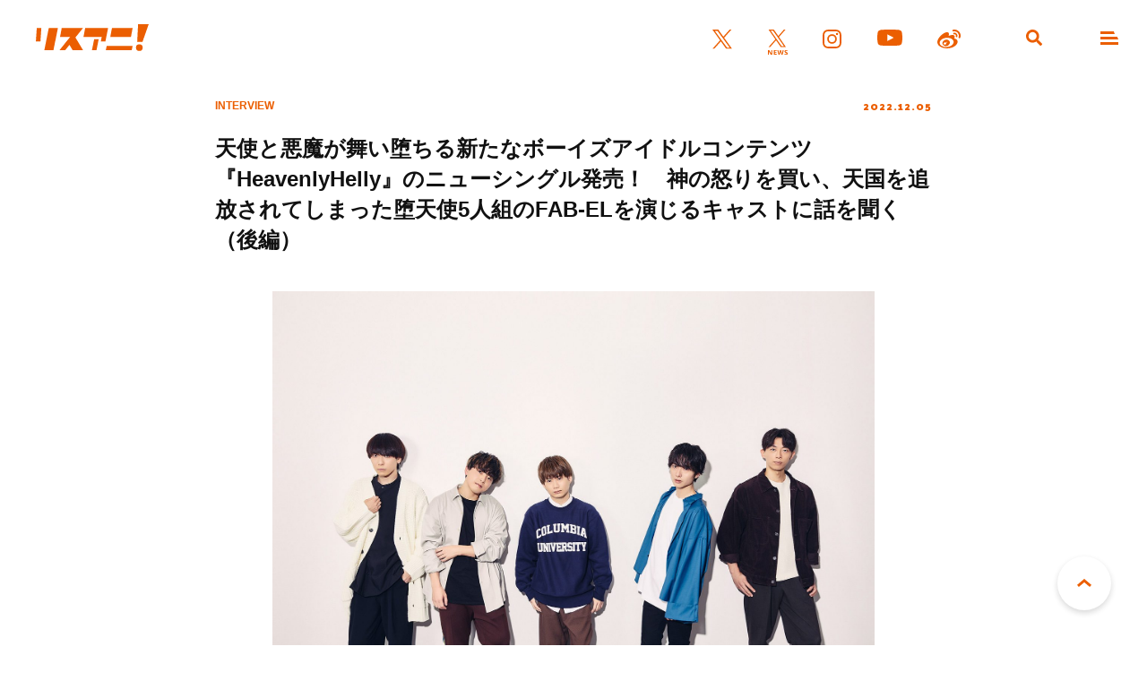

--- FILE ---
content_type: text/html; charset=UTF-8
request_url: https://www.lisani.jp/0000216449/
body_size: 8009
content:
<!doctype html>
<html lang="ja">
<head>
	<meta charset="utf-8">
	<meta http-equiv="x-ua-compatible" content="ie=edge">
	<meta name="robots" content="index, follow">
	<meta name="viewport" content="width=device-width, initial-scale=1.0">
	<meta name="format-detection" content="telephone=no">
	<meta name="google-site-verification" content="MOQVqjU-8G8-i1U4VR1Zljz0y2763lQOKWgCKhx5GTU" />
	<title>天使と悪魔が舞い堕ちる新たなボーイズアイドルコンテンツ『HeavenlyHelly』のニューシングル発売！　神の怒りを買い、天国を追放されてしまった堕天使5人組のFAB-ELを演じるキャストに話を聞く（後編） &#8211; リスアニ！ – アニソン・アニメ音楽のポータルサイト</title>
	<meta name="description" content="ユニバーサルミュージック アーティスツ、青二プロダクション、ムービック、ピクシブの4社共同プロジェクトで2021年11月のシングル配信からスタートを切ったボーイズアイドルコンテンツ『HeavenlyHelly』（ヘヴンリ [&hellip;]">
	<meta name="author" content="リスアニ！ – アニソン・アニメ音楽のポータルサイト">
	<meta name="copyright" content="リスアニ！ – アニソン・アニメ音楽のポータルサイト">
		
	<!-- ICONS -->
	<link rel="apple-touch-icon" sizes="180x180" href="https://www.lisani.jp/admin/wp-content/themes/lisani/assets/favicons/apple-touch-icon.png">
	<link rel="icon" type="image/png" sizes="32x32" href="https://www.lisani.jp/admin/wp-content/themes/lisani/assets/favicons/favicon-32x32.png">
	<link rel="icon" type="image/png" sizes="16x16" href="https://www.lisani.jp/admin/wp-content/themes/lisani/assets/favicons/favicon-16x16.png">
	<link rel="manifest" href="https://www.lisani.jp/admin/wp-content/themes/lisani/assets/favicons/site.webmanifest">
	<link rel="mask-icon" href="https://www.lisani.jp/admin/wp-content/themes/lisani/assets/favicons/safari-pinned-tab.svg" color="#5bbad5">
	<meta name="msapplication-TileColor" content="#EB5E01">
	<meta name="theme-color" content="#ffffff">

	<!-- OG -->
	<meta property="og:title" content="天使と悪魔が舞い堕ちる新たなボーイズアイドルコンテンツ『HeavenlyHelly』のニューシングル発売！　神の怒りを買い、天国を追放されてしまった堕天使5人組のFAB-ELを演じるキャストに話を聞く（後編）">
	<meta property="og:description" content="ユニバーサルミュージック アーティスツ、青二プロダクション、ムービック、ピクシブの4社共同プロジェクトで2021年11月のシングル配信からスタートを切ったボーイズアイドルコンテンツ『HeavenlyHelly』（ヘヴンリ [&hellip;]">
	<meta property="og:image" content="https://www.lisani.jp/admin/wp-content/uploads/2022/11/2212051800-mt-001-1200x630.jpg">
	<meta property="og:url" content="https://www.lisani.jp/0000216449/">
	<meta property="og:site_name" content="リスアニ！ – アニソン・アニメ音楽のポータルサイト">
	<meta property="og:type" content="article">
	<meta property="fb:pages" content="1170687036345275" />

	<!-- TWITTER CARD -->
	<meta name="twitter:card" content="summary_large_image">
	<meta name="twitter:site" content="@Lis_Ani">
	<meta name="twitter:title" content="天使と悪魔が舞い堕ちる新たなボーイズアイドルコンテンツ『HeavenlyHelly』のニューシングル発売！　神の怒りを買い、天国を追放されてしまった堕天使5人組のFAB-ELを演じるキャストに話を聞く（後編）">
	<meta name="twitter:description" content="ユニバーサルミュージック アーティスツ、青二プロダクション、ムービック、ピクシブの4社共同プロジェクトで2021年11月のシングル配信からスタートを切ったボーイズアイドルコンテンツ『HeavenlyHelly』（ヘヴンリ [&hellip;]">
	<meta name="twitter:image" content="https://www.lisani.jp/admin/wp-content/uploads/2022/11/2212051800-mt-001-1200x630.jpg">

	<!-- CSS -->
	<link rel="preconnect" href="https://fonts.googleapis.com">
	<link rel="preconnect" href="https://fonts.gstatic.com" crossorigin>
	<link href="https://fonts.googleapis.com/css2?family=Open+Sans:ital,wght@0,700;1,700&family=Palanquin+Dark:wght@700&display=swap" rel="stylesheet">
	<link rel="stylesheet" href="https://www.lisani.jp/admin/wp-content/themes/lisani/assets/css/style.css">
	<script src="https://www.lisani.jp/admin/wp-content/themes/lisani/assets/js/script.js" defer></script>
	<meta name='robots' content='max-image-preview:large' />
	<style>img:is([sizes="auto" i], [sizes^="auto," i]) { contain-intrinsic-size: 3000px 1500px }</style>
	<link rel='stylesheet' id='wp-block-library-css' href='https://www.lisani.jp/admin/wp-includes/css/dist/block-library/style.min.css?ver=6.8.3' type='text/css' media='all' />
<style id='classic-theme-styles-inline-css' type='text/css'>
/*! This file is auto-generated */
.wp-block-button__link{color:#fff;background-color:#32373c;border-radius:9999px;box-shadow:none;text-decoration:none;padding:calc(.667em + 2px) calc(1.333em + 2px);font-size:1.125em}.wp-block-file__button{background:#32373c;color:#fff;text-decoration:none}
</style>
<style id='global-styles-inline-css' type='text/css'>
:root{--wp--preset--aspect-ratio--square: 1;--wp--preset--aspect-ratio--4-3: 4/3;--wp--preset--aspect-ratio--3-4: 3/4;--wp--preset--aspect-ratio--3-2: 3/2;--wp--preset--aspect-ratio--2-3: 2/3;--wp--preset--aspect-ratio--16-9: 16/9;--wp--preset--aspect-ratio--9-16: 9/16;--wp--preset--color--black: #000000;--wp--preset--color--cyan-bluish-gray: #abb8c3;--wp--preset--color--white: #ffffff;--wp--preset--color--pale-pink: #f78da7;--wp--preset--color--vivid-red: #cf2e2e;--wp--preset--color--luminous-vivid-orange: #ff6900;--wp--preset--color--luminous-vivid-amber: #fcb900;--wp--preset--color--light-green-cyan: #7bdcb5;--wp--preset--color--vivid-green-cyan: #00d084;--wp--preset--color--pale-cyan-blue: #8ed1fc;--wp--preset--color--vivid-cyan-blue: #0693e3;--wp--preset--color--vivid-purple: #9b51e0;--wp--preset--gradient--vivid-cyan-blue-to-vivid-purple: linear-gradient(135deg,rgba(6,147,227,1) 0%,rgb(155,81,224) 100%);--wp--preset--gradient--light-green-cyan-to-vivid-green-cyan: linear-gradient(135deg,rgb(122,220,180) 0%,rgb(0,208,130) 100%);--wp--preset--gradient--luminous-vivid-amber-to-luminous-vivid-orange: linear-gradient(135deg,rgba(252,185,0,1) 0%,rgba(255,105,0,1) 100%);--wp--preset--gradient--luminous-vivid-orange-to-vivid-red: linear-gradient(135deg,rgba(255,105,0,1) 0%,rgb(207,46,46) 100%);--wp--preset--gradient--very-light-gray-to-cyan-bluish-gray: linear-gradient(135deg,rgb(238,238,238) 0%,rgb(169,184,195) 100%);--wp--preset--gradient--cool-to-warm-spectrum: linear-gradient(135deg,rgb(74,234,220) 0%,rgb(151,120,209) 20%,rgb(207,42,186) 40%,rgb(238,44,130) 60%,rgb(251,105,98) 80%,rgb(254,248,76) 100%);--wp--preset--gradient--blush-light-purple: linear-gradient(135deg,rgb(255,206,236) 0%,rgb(152,150,240) 100%);--wp--preset--gradient--blush-bordeaux: linear-gradient(135deg,rgb(254,205,165) 0%,rgb(254,45,45) 50%,rgb(107,0,62) 100%);--wp--preset--gradient--luminous-dusk: linear-gradient(135deg,rgb(255,203,112) 0%,rgb(199,81,192) 50%,rgb(65,88,208) 100%);--wp--preset--gradient--pale-ocean: linear-gradient(135deg,rgb(255,245,203) 0%,rgb(182,227,212) 50%,rgb(51,167,181) 100%);--wp--preset--gradient--electric-grass: linear-gradient(135deg,rgb(202,248,128) 0%,rgb(113,206,126) 100%);--wp--preset--gradient--midnight: linear-gradient(135deg,rgb(2,3,129) 0%,rgb(40,116,252) 100%);--wp--preset--font-size--small: 13px;--wp--preset--font-size--medium: 20px;--wp--preset--font-size--large: 36px;--wp--preset--font-size--x-large: 42px;--wp--preset--spacing--20: 0.44rem;--wp--preset--spacing--30: 0.67rem;--wp--preset--spacing--40: 1rem;--wp--preset--spacing--50: 1.5rem;--wp--preset--spacing--60: 2.25rem;--wp--preset--spacing--70: 3.38rem;--wp--preset--spacing--80: 5.06rem;--wp--preset--shadow--natural: 6px 6px 9px rgba(0, 0, 0, 0.2);--wp--preset--shadow--deep: 12px 12px 50px rgba(0, 0, 0, 0.4);--wp--preset--shadow--sharp: 6px 6px 0px rgba(0, 0, 0, 0.2);--wp--preset--shadow--outlined: 6px 6px 0px -3px rgba(255, 255, 255, 1), 6px 6px rgba(0, 0, 0, 1);--wp--preset--shadow--crisp: 6px 6px 0px rgba(0, 0, 0, 1);}:where(.is-layout-flex){gap: 0.5em;}:where(.is-layout-grid){gap: 0.5em;}body .is-layout-flex{display: flex;}.is-layout-flex{flex-wrap: wrap;align-items: center;}.is-layout-flex > :is(*, div){margin: 0;}body .is-layout-grid{display: grid;}.is-layout-grid > :is(*, div){margin: 0;}:where(.wp-block-columns.is-layout-flex){gap: 2em;}:where(.wp-block-columns.is-layout-grid){gap: 2em;}:where(.wp-block-post-template.is-layout-flex){gap: 1.25em;}:where(.wp-block-post-template.is-layout-grid){gap: 1.25em;}.has-black-color{color: var(--wp--preset--color--black) !important;}.has-cyan-bluish-gray-color{color: var(--wp--preset--color--cyan-bluish-gray) !important;}.has-white-color{color: var(--wp--preset--color--white) !important;}.has-pale-pink-color{color: var(--wp--preset--color--pale-pink) !important;}.has-vivid-red-color{color: var(--wp--preset--color--vivid-red) !important;}.has-luminous-vivid-orange-color{color: var(--wp--preset--color--luminous-vivid-orange) !important;}.has-luminous-vivid-amber-color{color: var(--wp--preset--color--luminous-vivid-amber) !important;}.has-light-green-cyan-color{color: var(--wp--preset--color--light-green-cyan) !important;}.has-vivid-green-cyan-color{color: var(--wp--preset--color--vivid-green-cyan) !important;}.has-pale-cyan-blue-color{color: var(--wp--preset--color--pale-cyan-blue) !important;}.has-vivid-cyan-blue-color{color: var(--wp--preset--color--vivid-cyan-blue) !important;}.has-vivid-purple-color{color: var(--wp--preset--color--vivid-purple) !important;}.has-black-background-color{background-color: var(--wp--preset--color--black) !important;}.has-cyan-bluish-gray-background-color{background-color: var(--wp--preset--color--cyan-bluish-gray) !important;}.has-white-background-color{background-color: var(--wp--preset--color--white) !important;}.has-pale-pink-background-color{background-color: var(--wp--preset--color--pale-pink) !important;}.has-vivid-red-background-color{background-color: var(--wp--preset--color--vivid-red) !important;}.has-luminous-vivid-orange-background-color{background-color: var(--wp--preset--color--luminous-vivid-orange) !important;}.has-luminous-vivid-amber-background-color{background-color: var(--wp--preset--color--luminous-vivid-amber) !important;}.has-light-green-cyan-background-color{background-color: var(--wp--preset--color--light-green-cyan) !important;}.has-vivid-green-cyan-background-color{background-color: var(--wp--preset--color--vivid-green-cyan) !important;}.has-pale-cyan-blue-background-color{background-color: var(--wp--preset--color--pale-cyan-blue) !important;}.has-vivid-cyan-blue-background-color{background-color: var(--wp--preset--color--vivid-cyan-blue) !important;}.has-vivid-purple-background-color{background-color: var(--wp--preset--color--vivid-purple) !important;}.has-black-border-color{border-color: var(--wp--preset--color--black) !important;}.has-cyan-bluish-gray-border-color{border-color: var(--wp--preset--color--cyan-bluish-gray) !important;}.has-white-border-color{border-color: var(--wp--preset--color--white) !important;}.has-pale-pink-border-color{border-color: var(--wp--preset--color--pale-pink) !important;}.has-vivid-red-border-color{border-color: var(--wp--preset--color--vivid-red) !important;}.has-luminous-vivid-orange-border-color{border-color: var(--wp--preset--color--luminous-vivid-orange) !important;}.has-luminous-vivid-amber-border-color{border-color: var(--wp--preset--color--luminous-vivid-amber) !important;}.has-light-green-cyan-border-color{border-color: var(--wp--preset--color--light-green-cyan) !important;}.has-vivid-green-cyan-border-color{border-color: var(--wp--preset--color--vivid-green-cyan) !important;}.has-pale-cyan-blue-border-color{border-color: var(--wp--preset--color--pale-cyan-blue) !important;}.has-vivid-cyan-blue-border-color{border-color: var(--wp--preset--color--vivid-cyan-blue) !important;}.has-vivid-purple-border-color{border-color: var(--wp--preset--color--vivid-purple) !important;}.has-vivid-cyan-blue-to-vivid-purple-gradient-background{background: var(--wp--preset--gradient--vivid-cyan-blue-to-vivid-purple) !important;}.has-light-green-cyan-to-vivid-green-cyan-gradient-background{background: var(--wp--preset--gradient--light-green-cyan-to-vivid-green-cyan) !important;}.has-luminous-vivid-amber-to-luminous-vivid-orange-gradient-background{background: var(--wp--preset--gradient--luminous-vivid-amber-to-luminous-vivid-orange) !important;}.has-luminous-vivid-orange-to-vivid-red-gradient-background{background: var(--wp--preset--gradient--luminous-vivid-orange-to-vivid-red) !important;}.has-very-light-gray-to-cyan-bluish-gray-gradient-background{background: var(--wp--preset--gradient--very-light-gray-to-cyan-bluish-gray) !important;}.has-cool-to-warm-spectrum-gradient-background{background: var(--wp--preset--gradient--cool-to-warm-spectrum) !important;}.has-blush-light-purple-gradient-background{background: var(--wp--preset--gradient--blush-light-purple) !important;}.has-blush-bordeaux-gradient-background{background: var(--wp--preset--gradient--blush-bordeaux) !important;}.has-luminous-dusk-gradient-background{background: var(--wp--preset--gradient--luminous-dusk) !important;}.has-pale-ocean-gradient-background{background: var(--wp--preset--gradient--pale-ocean) !important;}.has-electric-grass-gradient-background{background: var(--wp--preset--gradient--electric-grass) !important;}.has-midnight-gradient-background{background: var(--wp--preset--gradient--midnight) !important;}.has-small-font-size{font-size: var(--wp--preset--font-size--small) !important;}.has-medium-font-size{font-size: var(--wp--preset--font-size--medium) !important;}.has-large-font-size{font-size: var(--wp--preset--font-size--large) !important;}.has-x-large-font-size{font-size: var(--wp--preset--font-size--x-large) !important;}
:where(.wp-block-post-template.is-layout-flex){gap: 1.25em;}:where(.wp-block-post-template.is-layout-grid){gap: 1.25em;}
:where(.wp-block-columns.is-layout-flex){gap: 2em;}:where(.wp-block-columns.is-layout-grid){gap: 2em;}
:root :where(.wp-block-pullquote){font-size: 1.5em;line-height: 1.6;}
</style>
<link rel='stylesheet' id='ppress-frontend-css' href='https://www.lisani.jp/admin/wp-content/plugins/wp-user-avatar/assets/css/frontend.min.css?ver=4.16.7' type='text/css' media='all' />
<link rel='stylesheet' id='ppress-flatpickr-css' href='https://www.lisani.jp/admin/wp-content/plugins/wp-user-avatar/assets/flatpickr/flatpickr.min.css?ver=4.16.7' type='text/css' media='all' />
<link rel='stylesheet' id='ppress-select2-css' href='https://www.lisani.jp/admin/wp-content/plugins/wp-user-avatar/assets/select2/select2.min.css?ver=6.8.3' type='text/css' media='all' />
<link rel='stylesheet' id='amazonjs-css' href='https://www.lisani.jp/admin/wp-content/plugins/amazonjs/css/amazonjs.css?ver=0.10' type='text/css' media='all' />
<script type="text/javascript" src="https://www.lisani.jp/admin/wp-includes/js/jquery/jquery.min.js?ver=3.7.1" id="jquery-core-js"></script>
<script type="text/javascript" src="https://www.lisani.jp/admin/wp-includes/js/jquery/jquery-migrate.min.js?ver=3.4.1" id="jquery-migrate-js"></script>
<script type="text/javascript" src="https://www.lisani.jp/admin/wp-content/plugins/wp-user-avatar/assets/flatpickr/flatpickr.min.js?ver=4.16.7" id="ppress-flatpickr-js"></script>
<script type="text/javascript" src="https://www.lisani.jp/admin/wp-content/plugins/wp-user-avatar/assets/select2/select2.min.js?ver=4.16.7" id="ppress-select2-js"></script>
<link rel="EditURI" type="application/rsd+xml" title="RSD" href="https://www.lisani.jp/admin/xmlrpc.php?rsd" />
<meta name="generator" content="WordPress 6.8.3" />
<link rel="canonical" href="https://www.lisani.jp/0000216449/" />
<link rel='shortlink' href='https://www.lisani.jp/?p=216449' />
<!-- Google Tag Manager -->
<script>(function(w,d,s,l,i){w[l]=w[l]||[];w[l].push({'gtm.start':
new Date().getTime(),event:'gtm.js'});var f=d.getElementsByTagName(s)[0],
j=d.createElement(s),dl=l!='dataLayer'?'&l='+l:'';j.async=true;j.src=
'https://www.googletagmanager.com/gtm.js?id='+i+dl;f.parentNode.insertBefore(j,f);
})(window,document,'script','dataLayer','GTM-K96PFR');</script>
<!-- End Google Tag Manager -->
		<style type="text/css"></style>
</head>
<body id="header">
<header class="header js-header">
	<h1 class="header__logo"><a href="https://www.lisani.jp/"><img src="https://www.lisani.jp/admin/wp-content/themes/lisani/assets/images/logo-orange.svg" alt="リスアニ！WEB – アニメ・アニメ音楽のポータルサイト"></a></h1>
	<ul class="header__sns">
		<li class="is-twitter"><a href="https://x.com/Lis_Ani" target="_blank" rel="noopener"><img src="https://www.lisani.jp/admin/wp-content/themes/lisani/assets/images/icon-twitter-orange.svg" alt="X"></a></li>
		<li class="is-news"><a href="https://x.com/LisAni_NEWS" target="_blank" rel="noopener"><img src="https://www.lisani.jp/admin/wp-content/themes/lisani/assets/images/icon-news-orange.svg" alt="News"></a></li>
		<li class="is-instagram"><a href="https://www.instagram.com/lisani_official/" target="_blank" rel="noopener"><img src="https://www.lisani.jp/admin/wp-content/themes/lisani/assets/images/icon-instagram-orange.svg" alt="Instagram"></a></li>
		<li class="is-youtube"><a href="https://www.youtube.com/channel/UCEY-nci375g3PpAb7j435Lw" target="_blank" rel="noopener"><img src="https://www.lisani.jp/admin/wp-content/themes/lisani/assets/images/icon-youtube-orange.svg" alt="Youtube"></a></li>
		<li class="is-weibo"><a href="https://weibo.com/u/7014060203" target="_blank" rel="noopener"><img src="https://www.lisani.jp/admin/wp-content/themes/lisani/assets/images/icon-weibo-orange.svg" alt="Weibo"></a></li>
	</ul>
	<ul class="header__nav">
		<li class="is-search js-nav"><a data-remodal-target="search"></a></li>
		<li class="is-menu js-nav"><a data-remodal-target="menu"></a></li>
	</ul>
</header>
	<section class="detail">
					<div class="detail__header">
	<div class="detail__header__info">
		<p class="detail__header__info__category">INTERVIEW</p>
		<p class="detail__header__info__date">2022.12.05</p>
	</div>
	<h2 class="detail__header__title">天使と悪魔が舞い堕ちる新たなボーイズアイドルコンテンツ『HeavenlyHelly』のニューシングル発売！　神の怒りを買い、天国を追放されてしまった堕天使5人組のFAB-ELを演じるキャストに話を聞く（後編）</h2>

				<p class="detail__header__img">
			<a href="https://www.lisani.jp/0000216449/2212051800-mt-001/">
				<img src="https://www.lisani.jp/admin/wp-content/uploads/2022/11/2212051800-mt-001-1600x1073.jpg" alt="天使と悪魔が舞い堕ちる新たなボーイズアイドルコンテンツ『HeavenlyHelly』のニューシングル発売！　神の怒りを買い、天国を追放されてしまった堕天使5人組のFAB-ELを演じるキャストに話を聞く（後編）">
			</a>
		</p>
	</div>		
		<div class="detail__wrap">
			<div class="detail__wysiwyg parts__wysiwyg">
								<p>ユニバーサルミュージック アーティスツ、青二プロダクション、ムービック、ピクシブの4社共同プロジェクトで2021年11月のシングル配信からスタートを切ったボーイズアイドルコンテンツ『<a href="https://www.lisani.jp/keywords/7452/" target="_blank" rel="noopener">HeavenlyHelly</a>』（ヘヴンリーヘリー）。神の怒りを買い、人間界に堕とされた天使と悪魔たちが、それぞれ元の世界に戻るために、堕天使＝<a href="https://www.lisani.jp/keywords/7882/" target="_blank" rel="noopener">FAB-EL</a>（ファブエル）、堕悪魔＝<a href="https://www.lisani.jp/keywords/7883/" target="_blank" rel="noopener">Inferno Teller</a>（インフェルノテラー）という2つのグループに分かれてアイドルを目指す物語。リーダーであるルーシュを中心としたハーモニーを武器に、美しい歌声を奏でるが、非常に個性的で一筋縄ではいかない性格のFAB-EL。そんな彼らが1年にわたって紡いだドラマを経てデビューを掴み、12月7日にニューシングル「ナンバーワン」をリリースする。FAB-ELとはどんなグループなのか、そしてキャスト5人がどうキャラクターと向き合っているのか2回にわたってお届けする。</p>
<p><strong>▼前編はこちら</strong><br />

		<div class="related-article">
			<a href="https://www.lisani.jp/0000216446/">
				<p class="related-article-img"><img decoding="async" loading="lazy" src="https://www.lisani.jp/admin/wp-content/uploads/2022/11/2212031800-mt-001-780x439.jpg" alt="天使と悪魔が舞い堕ちる新たなボーイズアイドルコンテンツ『HeavenlyHelly』のニューシングル発売！　神の怒りを買い、天国を追放されてしまった堕天使5人組のFAB-ELを演じるキャストに話を聞く（前編）" class=""></p>
				<div class="related-article-info">
					<em>INTERVIEW</em>
					<p>天使と悪魔が舞い堕ちる新たなボーイズアイドルコンテンツ『HeavenlyHelly』のニューシングル発売！　神の怒りを買い、天国を追放されてしまった堕天使5人組のFAB-ELを演じるキャストに話を聞く（前編）</p>
				</div>
			</a>
		</div>
		</p>
<p style="text-align: right;">INTERVIEW &amp; TEXT BY えびさわなち</p>
<h2 id="autoid-0">FAB-ELの音楽。これまでの歌と、これからの歌。</h2>
<p><a href="https://www.lisani.jp/0000216449/?show_more=1" class="read-more bg-color-key">続きを読む</a></p>
							</div>

			<ul class="parts__tag mt-028"><li><a href="https://www.lisani.jp/keywords/425/">インタビュー</a></li><li><a href="https://www.lisani.jp/keywords/7452/">HeavenlyHelly</a></li><li><a href="https://www.lisani.jp/keywords/7882/">FAB-EL</a></li><li><a href="https://www.lisani.jp/keywords/7883/">Inferno Teller</a></li></ul>
			<p class="parts__title__tertiary al-center mt-040">SHARE</p>
			<ul class="parts__sns mt-020">
				<li class="is-twitter js-twitter" data-msg="天使と悪魔が舞い堕ちる新たなボーイズアイドルコンテンツ『HeavenlyHelly』のニューシングル発売！　神の怒りを買い、天国を追放されてしまった堕天使5人組のFAB-ELを演じるキャストに話を聞く（後編）"><img src="https://www.lisani.jp/admin/wp-content/themes/lisani/assets/images/icon-twitter.svg" alt=""></li>
				<li class="is-line js-line" data-msg="天使と悪魔が舞い堕ちる新たなボーイズアイドルコンテンツ『HeavenlyHelly』のニューシングル発売！　神の怒りを買い、天国を追放されてしまった堕天使5人組のFAB-ELを演じるキャストに話を聞く（後編）"><img src="https://www.lisani.jp/admin/wp-content/themes/lisani/assets/images/icon-line.svg" alt=""></li>
				<li class="is-facebook js-facebook" data-msg="天使と悪魔が舞い堕ちる新たなボーイズアイドルコンテンツ『HeavenlyHelly』のニューシングル発売！　神の怒りを買い、天国を追放されてしまった堕天使5人組のFAB-ELを演じるキャストに話を聞く（後編）"><img src="https://www.lisani.jp/admin/wp-content/themes/lisani/assets/images/icon-facebook.svg" alt=""></li>
			</ul>

		</div>

	</section>


		<div class="widget__banner">
					</div>
		<div class="widget__uzou">
			<div class="uz-1-lisani_pc uz-ny" data-uz-url="%%PATTERN:url%%"></div>
<script async type="text/javascript" src="https://speee-ad.akamaized.net/tag/1-lisani_pc/js/outer-frame.min.js" charset="utf-8"></script>		</div>

			<section class="widget__ranking">
				<h2 class="parts__title__primary"><span>RANKING</span><br>ランキング</h2>
				<ul class="widget__ranking__list">
																	<li>
							<a href="https://www.lisani.jp/0000299738/">
								<div class="widget__ranking__list__picture">
									<p class="widget__ranking__list__picture__img">
										<img loading="lazy" src="https://www.lisani.jp/admin/wp-content/uploads/2026/01/2001141800-yh-005-780x439.jpg" alt="YOASOBI、TVアニメ『花ざかりの君たちへ』EDテーマ「BABY」ノンクレジットED映像＆MV公開！" class="">									</p>
								</div>
								<div class="widget__ranking__list__description">
									<h3 class="widget__ranking__list__description__title">YOASOBI、TVアニメ『花ざかりの君たちへ』EDテーマ「BABY」ノンクレジットED映像＆MV公開！</h3>
									<div class="widget__ranking__list__description__info">
										<p class="widget__ranking__list__description__info__category">NEWS</p>
										<p class="widget__ranking__list__description__info__date">
											2026.01.14										</p>
									</div>
								</div>
							</a>
						</li>
																	<li>
							<a href="https://www.lisani.jp/0000299792/">
								<div class="widget__ranking__list__picture">
									<p class="widget__ranking__list__picture__img">
										<img loading="lazy" src="https://www.lisani.jp/admin/wp-content/uploads/2026/01/2601151800-yh-005-780x439.jpg" alt="TVアニメ「カナン様はあくまでチョロい」キービジュアル公開＆OPテーマをFaulieu.、EDテーマをあおぎり高校が担当することが決定！" class="">									</p>
								</div>
								<div class="widget__ranking__list__description">
									<h3 class="widget__ranking__list__description__title">TVアニメ「カナン様はあくまでチョロい」キービジュアル公開＆OPテーマをFaulieu.、EDテーマをあおぎり高校が担当することが決定！</h3>
									<div class="widget__ranking__list__description__info">
										<p class="widget__ranking__list__description__info__category">NEWS</p>
										<p class="widget__ranking__list__description__info__date">
											2026.01.15										</p>
									</div>
								</div>
							</a>
						</li>
																	<li>
							<a href="https://www.lisani.jp/0000299748/">
								<div class="widget__ranking__list__picture">
									<p class="widget__ranking__list__picture__img">
										<img loading="lazy" src="https://www.lisani.jp/admin/wp-content/uploads/2026/01/2001141800-yh-008-780x439.jpg" alt="UNISON SQUARE GARDEN、TVアニメ『うるわしの宵の月』オープニング主題歌「うるわし」オープニング映像公開！" class="">									</p>
								</div>
								<div class="widget__ranking__list__description">
									<h3 class="widget__ranking__list__description__title">UNISON SQUARE GARDEN、TVアニメ『うるわしの宵の月』オープニング主題歌「うるわし」オープニング映像公開！</h3>
									<div class="widget__ranking__list__description__info">
										<p class="widget__ranking__list__description__info__category">NEWS</p>
										<p class="widget__ranking__list__description__info__date">
											2026.01.14										</p>
									</div>
								</div>
							</a>
						</li>
																	<li>
							<a href="https://www.lisani.jp/0000299634/">
								<div class="widget__ranking__list__picture">
									<p class="widget__ranking__list__picture__img">
										<img loading="lazy" src="https://www.lisani.jp/admin/wp-content/uploads/2026/01/2601131800-yh-004-780x439.jpg" alt="TVアニメ『悪役令嬢は隣国の王太子に溺愛される』オープニング＆エンディング主題歌、高垣彩陽 feat. 城田優「愛のファンファーレ」「魔法の音」配信開始！" class="">									</p>
								</div>
								<div class="widget__ranking__list__description">
									<h3 class="widget__ranking__list__description__title">TVアニメ『悪役令嬢は隣国の王太子に溺愛される』オープニング＆エンディング主題歌、高垣彩陽 feat. 城田優「愛のファンファーレ」「魔法の音」配信開始！</h3>
									<div class="widget__ranking__list__description__info">
										<p class="widget__ranking__list__description__info__category">NEWS</p>
										<p class="widget__ranking__list__description__info__date">
											2026.01.13										</p>
									</div>
								</div>
							</a>
						</li>
																	<li>
							<a href="https://www.lisani.jp/0000299312/">
								<div class="widget__ranking__list__picture">
									<p class="widget__ranking__list__picture__img">
										<img loading="lazy" src="https://www.lisani.jp/admin/wp-content/uploads/2026/01/2601071800-yh-001-780x439.jpg" alt="声優・直田姫奈、TVアニメ『穏やか貴族の休暇のすすめ。』ED主題歌「うっすら」先行配信開始＆リリックビデオ公開決定！" class="">									</p>
								</div>
								<div class="widget__ranking__list__description">
									<h3 class="widget__ranking__list__description__title">声優・直田姫奈、TVアニメ『穏やか貴族の休暇のすすめ。』ED主題歌「うっすら」先行配信開始＆リリックビデオ公開決定！</h3>
									<div class="widget__ranking__list__description__info">
										<p class="widget__ranking__list__description__info__category">NEWS</p>
										<p class="widget__ranking__list__description__info__date">
											2026.01.07										</p>
									</div>
								</div>
							</a>
						</li>
									</ul>
				<p class="widget__ranking__btn parts__btn__primary"><a href="https://www.lisani.jp/ranking/">もっと見る</a></p>
			</section>
					<div class="widget__banner">
			<ul>
	<li>
		<a href="https://www.lisani.jp/0000233827/" target="_blank" rel="noopener"><img src="https://www.lisani.jp/admin/wp-content/uploads/2023/07/lis52_bun_1200_new.jpg" alt="Vol.52"></a>
	</li>
	<li>
		<a href="https://www.lisani.jp/0000224898/" target="_blank" rel="noopener"><img src="https://www.lisani.jp/admin/wp-content/uploads/2023/02/lis505_bun_1200_r03-f.jpg" alt="Vol.50.5"></a>
	</li>
	<li>
		<a href="https://www.lisani.jp/0000218374/" target="_blank" rel="noopener"><img src="https://www.lisani.jp/admin/wp-content/uploads/2022/11/lis51_bun_1200_fix.jpg" alt="Vol.51"></a>
	</li>
</ul>		</div>

	<div class="parts__breadcrumb mt-080">
	<ul itemscope itemtype="https://schema.org/BreadcrumbList">
		<li itemprop="itemListElement" itemscope itemtype="https://schema.org/ListItem">
			<a itemprop="item" href="https://www.lisani.jp/">
				<span itemprop="name">TOP</span>
			</a>
			<meta itemprop="position" content="1" />
		</li>
														<li itemprop="itemListElement" itemscope itemtype="https://schema.org/ListItem">
						<a itemprop="item" href="https://www.lisani.jp/interview/">
							<span itemprop="name">INTERVIEW</span>
						</a>
						<meta itemprop="position" content="2" />
					</li>
																<li itemprop="itemListElement" itemscope itemtype="https://schema.org/ListItem">
						<span itemprop="name">天使と悪魔が舞い堕ちる新たなボーイズアイドルコンテンツ『HeavenlyHelly』のニューシングル発売！　神の怒りを買い、天国を追放されてしまった堕天使5人組のFAB-ELを演じるキャストに話を聞く（後編）</span>
						<meta itemprop="position" content="3" />
					</li>
										</ul>
</div>
		<div class="widget__editors">
					</div>

<div class="pagetop"><a href="#header">PAGE TOP</a></div>
<footer class="footer">
	<h2 class="footer__logo"><a href="https://www.lisani.jp/"><img src="https://www.lisani.jp/admin/wp-content/themes/lisani/assets/images/logo-white.svg" alt="リスアニ！WEB – アニメ・アニメ音楽のポータルサイト"></a></h2>
	<ul class="footer__sns">
		<li class="is-twitter"><a href="https://x.com/Lis_Ani" target="_blank" rel="noopener"><img src="https://www.lisani.jp/admin/wp-content/themes/lisani/assets/images/icon-twitter-white.svg" alt="Twitter"></a></li>
		<li class="is-news"><a href="https://x.com/LisAni_NEWS" target="_blank" rel="noopener"><img src="https://www.lisani.jp/admin/wp-content/themes/lisani/assets/images/icon-news-white.svg" alt="News"></a></li>
		<li class="is-instagram"><a href="https://www.instagram.com/lisani_official/" target="_blank" rel="noopener"><img src="https://www.lisani.jp/admin/wp-content/themes/lisani/assets/images/icon-instagram-white.svg" alt="Instagram"></a></li>
		<li class="is-youtube"><a href="https://www.youtube.com/channel/UCEY-nci375g3PpAb7j435Lw" target="_blank" rel="noopener"><img src="https://www.lisani.jp/admin/wp-content/themes/lisani/assets/images/icon-youtube-white.svg" alt="Youtube"></a></li>
		<li class="is-weibo"><a href="https://weibo.com/u/7014060203" target="_blank" rel="noopener"><img src="https://www.lisani.jp/admin/wp-content/themes/lisani/assets/images/icon-weibo-white.svg" alt="Weibo"></a></li>
	</ul>
	<ul class="footer__nav">
		<li><a href="https://www.lisani.jp/about/">ABOUT</a></li>
	</ul>
	<p class="footer__copy">© lisani</p>
</footer>
<div class="remodal remodal__search js-remodal" data-remodal-id="search" data-remodal-options="hashTracking:false">
	<form method="get" class="remodal__search__form" action="https://www.lisani.jp/" accept-charset="UTF-8">
		<div><input type="hidden"></div>
		<input type="text" placeholder="キーワードで検索" name="s" id="s" value="">
		<input type="submit" value="">
	</form></div>
<div class="remodal remodal__menu js-remodal" data-remodal-id="menu" data-remodal-options="hashTracking:false">
	<div class="remodal__menu__wrap">
		<div class="remodal__menu__box">
			<ul class="remodal__menu__list">
				<li><a href="https://www.lisani.jp/"><span>TOP</span><br>トップ</a></li>
				<li><a href="https://www.lisani.jp/latest/"><span>LATEST</span><br>新着記事</a></li>
				<li><a href="https://www.lisani.jp/interview/"><span>INTERVIEW</span><br>インタビュー</a></li>
				<li><a href="https://www.lisani.jp/report/"><span>REPORT</span><br>ライブ＆イベントレポート</a></li>
				<li><a href="https://www.lisani.jp/review/"><span>REVIEW&COLUMN</span><br>レビュー＆コラム</a></li>

			</ul>
			<ul class="remodal__menu__list">
				<li><a href="https://www.lisani.jp/video/"><span>VIDEO</span><br>動画コンテンツ</a></li>
				<li><a href="https://www.lisani.jp/series/"><span>SERIES</span><br>連載</a></li>
				<li><a href="https://www.lisani.jp/radio/"><span>PODCAST</span><br>リスアニ！RADIO</a></li>
				<li><a href="https://www.lisani.jp/news/"><span>NEWS</span><br>ニュース</a></li>
			</ul>
		</div>
		<div class="remodal__menu__box">
			<ul class="remodal__menu__list">
				<li><a href="https://www.lisani.jp/live-event/"><span>LIVE&EVENT</span>ライブ＆イベント</a></li>
				<li><a href="https://www.lisani.jp/magazine/"><span>MAGAZINE</span>マガジン</a></li>
				<li><a href="https://www.lisani.jp/present/"><span>PRESENT</span>プレゼント</a></li>
				<li><a href="https://www.lisani.jp/about/"><span>ABOUT</span>リスアニ！について</a></li>
			</ul>
			<div class="remodal__menu__sns">
				<p class="remodal__menu__sns__title">Follow us</p>
				<ul class="remodal__menu__sns__list">
					<li class="is-twitter"><a href="https://x.com/Lis_Ani" target="_blank" rel="noopener"><img src="https://www.lisani.jp/admin/wp-content/themes/lisani/assets/images/icon-twitter-orange.svg" alt="X"></a></li>
					<li class="is-news"><a href="https://x.com/LisAni_NEWS" target="_blank" rel="noopener"><img src="https://www.lisani.jp/admin/wp-content/themes/lisani/assets/images/icon-news-orange.svg" alt="News"></a></li>
					<li class="is-instagram"><a href="https://www.instagram.com/lisani_official/" target="_blank" rel="noopener"><img src="https://www.lisani.jp/admin/wp-content/themes/lisani/assets/images/icon-instagram-orange.svg" alt="Instagram"></a></li>
					<li class="is-youtube"><a href="https://www.youtube.com/channel/UCEY-nci375g3PpAb7j435Lw" target="_blank" rel="noopener"><img src="https://www.lisani.jp/admin/wp-content/themes/lisani/assets/images/icon-youtube-orange.svg" alt="Youtube"></a></li>
					<li class="is-weibo"><a href="https://weibo.com/u/7014060203" target="_blank" rel="noopener"><img src="https://www.lisani.jp/admin/wp-content/themes/lisani/assets/images/icon-weibo-orange.svg" alt="Weibo"></a></li>
				</ul>
			</div>
		</div>
	</div>
</div>
<script type="speculationrules">
{"prefetch":[{"source":"document","where":{"and":[{"href_matches":"\/*"},{"not":{"href_matches":["\/admin\/wp-*.php","\/admin\/wp-admin\/*","\/admin\/wp-content\/uploads\/*","\/admin\/wp-content\/*","\/admin\/wp-content\/plugins\/*","\/admin\/wp-content\/themes\/lisani\/*","\/*\\?(.+)"]}},{"not":{"selector_matches":"a[rel~=\"nofollow\"]"}},{"not":{"selector_matches":".no-prefetch, .no-prefetch a"}}]},"eagerness":"conservative"}]}
</script>
<!-- Google Tag Manager (noscript) -->
<noscript><iframe src="https://www.googletagmanager.com/ns.html?id=GTM-K96PFR"
height="0" width="0" style="display:none;visibility:hidden"></iframe></noscript>
<!-- End Google Tag Manager (noscript) -->
		<script type="text/javascript" src="https://www.lisani.jp/admin/wp-content/plugins/oembed-instagram/oembed-instagram.js?ver=1.5.1" id="oembed-instagram-js"></script>
<script type="text/javascript" id="ppress-frontend-script-js-extra">
/* <![CDATA[ */
var pp_ajax_form = {"ajaxurl":"https:\/\/www.lisani.jp\/admin\/wp-admin\/admin-ajax.php","confirm_delete":"Are you sure?","deleting_text":"Deleting...","deleting_error":"An error occurred. Please try again.","nonce":"94216d9eb4","disable_ajax_form":"false","is_checkout":"0","is_checkout_tax_enabled":"0","is_checkout_autoscroll_enabled":"true"};
/* ]]> */
</script>
<script type="text/javascript" src="https://www.lisani.jp/admin/wp-content/plugins/wp-user-avatar/assets/js/frontend.min.js?ver=4.16.7" id="ppress-frontend-script-js"></script>
</body>
</html>

--- FILE ---
content_type: image/svg+xml
request_url: https://www.lisani.jp/admin/wp-content/themes/lisani/assets/images/icon-instagram-white.svg
body_size: 961
content:
<svg xmlns="http://www.w3.org/2000/svg" width="24" height="24" viewBox="0 0 24 24">
  <path id="Icon_awesome-instagram" data-name="Icon awesome-instagram" d="M11.994,9.576a6.153,6.153,0,1,0,6.152,6.153A6.143,6.143,0,0,0,11.994,9.576Zm0,10.154a4,4,0,1,1,4-4A4.007,4.007,0,0,1,11.994,19.73ZM19.832,9.324A1.435,1.435,0,1,1,18.4,7.889,1.432,1.432,0,0,1,19.832,9.324Zm4.075,1.457a7.1,7.1,0,0,0-1.938-5.029,7.147,7.147,0,0,0-5.028-1.939c-1.981-.112-7.919-.112-9.9,0A7.137,7.137,0,0,0,2.014,5.747,7.127,7.127,0,0,0,.076,10.776c-.112,1.981-.112,7.921,0,9.9a7.1,7.1,0,0,0,1.938,5.029,7.156,7.156,0,0,0,5.028,1.939c1.981.112,7.919.112,9.9,0a7.1,7.1,0,0,0,5.028-1.939,7.15,7.15,0,0,0,1.938-5.029C24.019,18.7,24.019,12.763,23.907,10.781ZM21.348,22.8a4.05,4.05,0,0,1-2.281,2.281c-1.579.627-5.327.482-7.073.482s-5.5.139-7.073-.482A4.05,4.05,0,0,1,2.64,22.8c-.626-1.58-.482-5.329-.482-7.074s-.139-5.5.482-7.074A4.05,4.05,0,0,1,4.921,6.374c1.579-.627,5.327-.482,7.073-.482s5.5-.139,7.073.482a4.05,4.05,0,0,1,2.281,2.281c.626,1.58.482,5.329.482,7.074S21.974,21.229,21.348,22.8Z" transform="translate(0.009 -3.729)" fill="#fff"/>
</svg>


--- FILE ---
content_type: text/javascript; charset=UTF-8
request_url: https://click.speee-ad.jp/v1/recwid?url=https%3A%2F%2Fwww.lisani.jp%2F0000216449%2F&ft=1&placement_id=7930&placement_code=1-lisani_pc&v=4.3.0&device=1&os=2&ref=&cb_name=uzWidgetCallback0&sess_id=9a5b95c4-7457-2c22-ce41-888b9b1bfd5d&ext=&cb=1768592074765
body_size: 117
content:
uzWidgetCallback0({"uuid":"cf253d95-734b-4193-9e1c-937c6acd63c0","opt_out":false})
